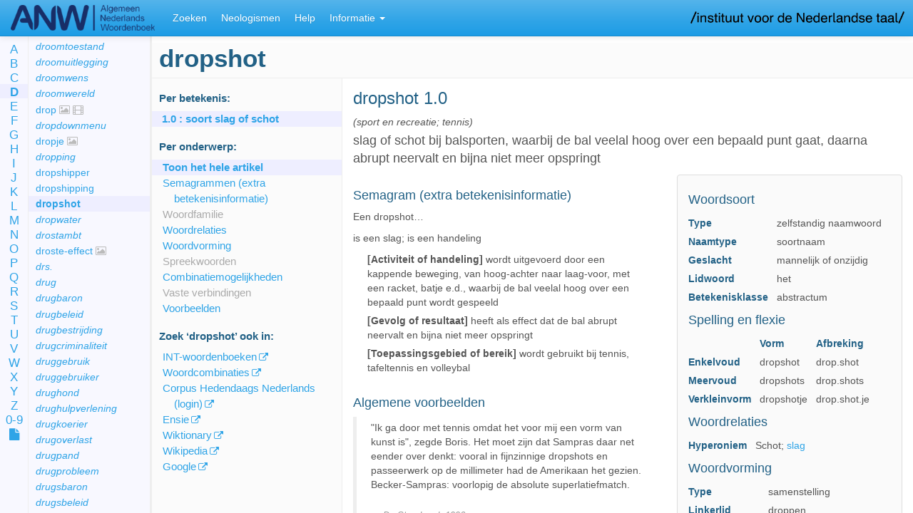

--- FILE ---
content_type: text/html;charset=UTF-8
request_url: https://anw.ivdnt.org/article/dropshot?searchtype=form&form=dropshot
body_size: 22560
content:








<!DOCTYPE html>
<html lang="en">
<head>
<meta charset="utf-8">
<meta http-equiv="Content-Type" content="text/html; charset=utf-8">
<meta http-equiv="X-UA-Compatible" content="IE=edge">
<meta name="viewport" content="width=device-width, initial-scale=1">

<title> dropshot -  ANW (Algemeen Nederlands Woordenboek)</title>

<!-- jQuery, Modernizr, jquery-cookie -->
<script src="https://code.jquery.com/jquery-2.2.4.min.js" integrity="sha256-BbhdlvQf/xTY9gja0Dq3HiwQF8LaCRTXxZKRutelT44=" crossorigin="anonymous"></script>
<script src="//cdnjs.cloudflare.com/ajax/libs/modernizr/2.8.3/modernizr.min.js"></script>
<script src="//cdnjs.cloudflare.com/ajax/libs/jquery-cookie/1.4.1/jquery.cookie.min.js"></script>
<script src="https://code.jquery.com/ui/1.12.0/jquery-ui.min.js" integrity="sha256-eGE6blurk5sHj+rmkfsGYeKyZx3M4bG+ZlFyA7Kns7E=" crossorigin="anonymous"></script>

<!-- Bootstrap JS, CSS, Theme and Font Awesome -->
<script src="//maxcdn.bootstrapcdn.com/bootstrap/3.3.2/js/bootstrap.min.js"></script>
<link rel="stylesheet" href="//maxcdn.bootstrapcdn.com/bootstrap/3.3.2/css/bootstrap.min.css">
<link rel="stylesheet" href="/css/theme-bootswatch-cerulean.min.css">
<link rel="stylesheet" href="//maxcdn.bootstrapcdn.com/font-awesome/4.3.0/css/font-awesome.min.css">

<!-- Bootstrap Select JS, CSS, I18N -->
<link rel="stylesheet" href="//cdnjs.cloudflare.com/ajax/libs/bootstrap-select/1.6.5/css/bootstrap-select.min.css">
<script src="//cdnjs.cloudflare.com/ajax/libs/bootstrap-select/1.6.5/js/bootstrap-select.min.js"></script>
<script src="//cdnjs.cloudflare.com/ajax/libs/bootstrap-select/1.6.5/js/i18n/defaults-nl_NL.min.js"></script>
<script src="//cdnjs.cloudflare.com/ajax/libs/bootstrap-select/1.6.5/js/i18n/defaults-en_US.min.js"></script>

<!-- Less CSS (now precompiled) -->
<link rel="stylesheet" type="text/css" href="/css/style.css?v=2026-01-16-02-13" />

<!-- Utility scripts -->
<script src="/js/removeDiacritics.js?v=2026-01-16-02-13"></script>
<script src="/js/sprintf.js?v=2026-01-16-02-13"></script>
<script src="/js/util.js?v=2026-01-16-02-13"></script>

<!-- Main application / init script -->
<script src="/js/main.js?v=2026-01-16-02-13"></script>

<!-- Data (search criteria, messages) -->
<script src="/js/messages.js?v=2026-01-16-02-13"></script>
<script src="/js/feature-search-criteria.js?v=2026-01-16-02-13"></script>

<!-- Scripts for each part of the application -->
<script src="/js/lemmalist.js?v=2026-01-16-02-13"></script>
<script src="/js/article.js?v=2026-01-16-02-13"></script>
<script src="/js/feature-search.js?v=2026-01-16-02-13"></script>
<script src="/js/search-results.js?v=2026-01-16-02-13"></script>
<script src="/js/corpus.js?v=2026-01-16-02-13">
	;
</script>
<script src="/js/history.js?v=2026-01-16-02-13"></script>

<script defer data-domain="anw.ivdnt.org" src="https://statistiek.ivdnt.org/js/plausible.js"></script>
<script>window.plausible = window.plausible || function() { (window.plausible.q = window.plausible.q || []).push(arguments) }</script>

</head>

<body class="anw">

	<a class='hidden-xs' target="_blank" href="https://www.ivdnt.org/">
	<img id='inllogo' src='/images/logo-ivdnt.png' alt="IvdNT logo" />	</a>

	<!-- Fixed navbar -->
	<nav class="navbar navbar-default navbar-fixed-top">
		<div class="container-fluid">

			<div class="navbar-header">
				<button type="button" class="navbar-toggle collapsed"
					data-toggle="collapse" data-target="#navbar" aria-expanded="false"
					aria-controls="navbar">
					<span class="sr-only">Toggle navigation</span> <span
						class="icon-bar"></span> <span class="icon-bar"></span> <span
						class="icon-bar"></span>
				</button>
				<a class="navbar-brand" href="/"><img id='logo' src='/images/logo.png' alt='ANW' /></a>
			</div>

			<div id="navbar" class="lr-only navbar-collapse collapse">
				<ul class="nav navbar-nav" role="tablist">
					<li><a href="/search">Zoeken</a></li>
					<!-- <li><a href="/article">Woord</a></li> -->
					<li class="visible-xs-block visible-sm-block"><a href="/lemmalist">Lemmalijst</a></li>
					<li class="informatie-menu dropdown visible-xs-block visible-sm-block"><a
						href="#" class="dropdown-toggle" data-toggle="dropdown"
						role="button" aria-expanded="false">Informatie <span
							class="caret"></span></a>
						<ul class="dropdown-menu" role="menu">
							<!-- <li><a href="/lemmalist">Lemmalijst</a></li> -->
														<li><a href="/neologismen">Neologismen</a></li>
							<li class="divider"></li>
														<li><a href="/help">Help</a></li>
							<li><a href="/about">Over het ANW</a></li>
														<li><a href="/publicaties">Publicaties over het ANW</a></li>
							<li><a href="/artikelstructuur">ANW-artikel</a></li>
							<li><a href="/anwcorpus">ANW-corpus</a></li>
														<li class="divider"></li>
							<li><a target='_blank' href="mailto:servicedesk@ivdnt.org">Reageer</a></li>
                									</ul>
					</li>
										<li class='visible-md-block visible-lg-block'><a href="/neologismen">Neologismen</a></li>
										<li class='visible-md-block visible-lg-block'><a href="/help">Help</a></li>
					<li class="informatie-menu dropdown visible-md-block visible-lg-block"><a
						href="#" class="dropdown-toggle" data-toggle="dropdown"
						role="button" aria-expanded="false">Informatie <span
							class="caret"></span></a>
						<ul class="dropdown-menu" role="menu">
							<li><a href="/about">Over het ANW</a></li>
														<li><a href="/publicaties">Publicaties over het ANW</a></li>
							<li><a href="/artikelstructuur">ANW-artikel</a></li>
							<li><a href="/anwcorpus">ANW-corpus</a></li>
							<li><a href="/lemmalist">Lemmalijst</a></li>
														<li class="divider"></li>
							<li><a target='_blank' href="mailto:servicedesk@ivdnt.org">Reageer</a></li>
                									</ul>
					</li>
				</ul>

			</div>
			<!--/.nav-collapse -->
		</div>
	</nav>

	<div class="container-fluid">

		<div class="row">

			<!-- ==================== Left area of the screen ==================== -->
			<div class="hidden-xs hidden-sm col-md-2 lemmalist-area">

				<div class="row">

					<div class="col-sm-2 alphabet">
						<ul>
							<li><a href='/lemmalist/A'>A</a></li>
							<li><a href='/lemmalist/B'>B</a></li>
							<li><a href='/lemmalist/C'>C</a></li>
							<li><a href='/lemmalist/D'>D</a></li>
							<li><a href='/lemmalist/E'>E</a></li>
							<li><a href='/lemmalist/F'>F</a></li>
							<li><a href='/lemmalist/G'>G</a></li>
							<li><a href='/lemmalist/H'>H</a></li>
							<li><a href='/lemmalist/I'>I</a></li>
							<li><a href='/lemmalist/J'>J</a></li>
							<li><a href='/lemmalist/K'>K</a></li>
							<li><a href='/lemmalist/L'>L</a></li>
							<li><a href='/lemmalist/M'>M</a></li>
							<li><a href='/lemmalist/N'>N</a></li>
							<li><a href='/lemmalist/O'>O</a></li>
							<li><a href='/lemmalist/P'>P</a></li>
							<li><a href='/lemmalist/Q'>Q</a></li>
							<li><a href='/lemmalist/R'>R</a></li>
							<li><a href='/lemmalist/S'>S</a></li>
							<li><a href='/lemmalist/T'>T</a></li>
							<li><a href='/lemmalist/U'>U</a></li>
							<li><a href='/lemmalist/V'>V</a></li>
							<li><a href='/lemmalist/W'>W</a></li>
							<li><a href='/lemmalist/X'>X</a></li>
							<li><a href='/lemmalist/Y'>Y</a></li>
							<li><a href='/lemmalist/Z'>Z</a></li>
							<li><a href='/lemmalist/0-9'>0-9</a></li>
							<li><a data-toggle='tooltip' data-placement='right' data-container='body' title='Paginavullende lemmalijst' href='/lemmalist/'><i class='fa fa-file'></i></a></li>
						</ul>
					</div>

					<div class="col-sm-10 lemmalist">
						<h2 class='firstheading'></h2>
						<ul></ul>
					</div>
				</div>

			</div>

			<!-- ==================== Right area ==================== -->
			<div class="col-xs-12 col-xs-offset-0 col-md-10 col-md-offset-2 main">
<div id='tab-woord'>
	<div xmlns:my="http://tempuri.org" class="row">
   <div id="which-article" class="hidden">dropshot</div>
   <h1 id="article-lemma" class="lemma firstheading" data-ttkey="Lemmavorm">dropshot</h1><br><nav class="col-sm-3 article-browse" id="article-browse">
      <h2 class="hidden-xs hidden-print" rel="tooltip" title="Toon alle gegevens van 1 betekenis" data-toggle="tooltip" data-placement="bottom" data-container="body">Per betekenis:
         </h2>
      <ul class="sense-nav nav nav-stacked" role="tablist">
         <li data-target-pid="43226"><a href="#43226"><b>1.0</b>
               :
               soort slag of schot</a></li>
      </ul>
      <div class="hidden-xs hidden-print">
         <h2 rel="tooltip" title="Toon alle gegevens van 1 onderwerp (in alle betekenissen)" data-toggle="tooltip" data-placement="top" data-container="body">Per onderwerp:
            </h2>
         <ul class="article-nav">
            <li data-target-subject="all"><a title="Toon alle informatie in dit artikel" href="#">Toon het hele artikel</a></li>
            <li data-target-subject="semagram"><a title="" href="#subject:semagram" data-toggle="tooltip" data-placement="right" data-container="body">Semagrammen (extra betekenisinformatie)</a></li>
            <li data-target-subject="woordfamilie"><a title="" href="#subject:woordfamilie" data-toggle="tooltip" data-placement="right" data-container="body" class="disabled">Woordfamilie</a></li>
            <li data-target-subject="Woordrelaties"><a title="Hoe staat het woord in verhouding tot andere woorden?" href="#subject:Woordrelaties" data-toggle="tooltip" data-placement="right" data-container="body">Woordrelaties</a></li>
            <li data-target-subject="woordvorming"><a title="Hoe is het woord gevormd, en uit welke delen?" href="#subject:woordvorming" data-toggle="tooltip" data-placement="right" data-container="body">Woordvorming</a></li>
            <li data-target-subject="spreekwoorden"><a title="" href="#subject:spreekwoorden" data-toggle="tooltip" data-placement="right" data-container="body" class="disabled">Spreekwoorden</a></li>
            <li data-target-subject="combinaties"><a title="Combinatiemogelijkheden met het woord" href="#subject:combinaties" data-toggle="tooltip" data-placement="right" data-container="body">Combinatiemogelijkheden</a></li>
            <li data-target-subject="verbindingen"><a title="" href="#subject:verbindingen" data-toggle="tooltip" data-placement="right" data-container="body" class="disabled">Vaste verbindingen</a></li>
            <li data-target-subject="voorbeelden"><a title="" href="#subject:voorbeelden" data-toggle="tooltip" data-placement="right" data-container="body">Voorbeelden</a></li>
         </ul>
      </div>
      <div class="hidden-xs hidden-print">
         <h2>Zoek
            ‘<span class="lemma">dropshot</span>’
            ook in:
            </h2>
         <ul class="article-links">
            <li><a href="https://ivdnt.org/woordenboeken/zoeken-in-woordenboeken/?w=dropshot" target="_blank" title="Alle INT-woordenboeken van het Nederlands: ONW, VMNW, MNW, WNT en ANW">INT-woordenboeken</a></li>
            <li><a href="https://woordcombinaties.ivdnt.org/search?q=dropshot&amp;show_subject=combinatiemogelijkheden" target="_blank" title="Hoe worden woorden gebruikt?">Woordcombinaties</a></li>
            <li><a href="https://portal.clarin.inl.nl/corpus-frontend-chn/chn-extern/search/hits?first=0&amp;number=20&amp;patt=%5Blemma%3D%22dropshot%22%5D" target="_blank" title="Corpus Hedendaags Nederlands">Corpus Hedendaags Nederlands (login)</a></li>
            <li><a href="https://www.ensie.nl/betekenis/dropshot" target="_blank" title="Ensie, encyclopedie sinds 1946">Ensie</a></li>
            <li><a href="https://nl.wiktionary.org/w/index.php?search=dropshot" target="_blank">Wiktionary</a></li>
            <li><a href="https://nl.wikipedia.org/w/index.php?search=dropshot" target="_blank">Wikipedia</a></li>
            <li><a href="https://www.google.com/search?hl=nl&amp;q=dropshot" target="_blank">Google</a></li>
         </ul>
      </div>
   </nav>
   <div class="col-sm-9 col-sm-offset-3" id="article-content" data-spy="scroll" data-target="#article-browse"> 
      <div id="43226" data-old-id="bet1.0" class="sense clearfix">
         <h2 class="sense-number"><span class="lemma">dropshot</span> 1.0</h2>
         <div class="definitie-area">
            <p class="bijzgebr"> (sport en recreatie; tennis)</p>
            <div class="item el-Definitie">
               <div class="definitie">slag of schot bij balsporten, waarbij de bal veelal hoog over een bepaald punt gaat,
                  daarna abrupt neervalt en bijna niet meer opspringt</div>
            </div>
         </div>
         <aside class="panel panel-default grammar-sidebar">
            <div class="panel-body">
               <section class="woordsoort">
                  <h3 data-ttkey="Woordsoort">Woordsoort</h3><br><table class="props">
                     <tbody>
                        <tr>
                           <th>Type</th>
                           <td>
                              zelfstandig naamwoord
                              </td>
                        </tr>
                        <tr>
                           <th>Naamtype</th>
                           <td>soortnaam</td>
                        </tr>
                        <tr>
                           <th>Geslacht</th>
                           <td>mannelijk of onzijdig</td>
                        </tr>
                        <tr>
                           <th>Lidwoord</th>
                           <td>het</td>
                        </tr>
                        <tr>
                           <th>Betekenisklasse</th>
                           <td>abstractum</td>
                        </tr>
                     </tbody>
                  </table>
               </section>
               <section class="spelling">
                  <h3 data-ttkey="SpellingEnFlexie">Spelling en flexie</h3><br><table class="props">
                     <thead>
                        <tr>
                           <th></th>
                           <th>Vorm</th>
                           <th>Afbreking</th>
                        </tr>
                     </thead>
                     <tbody>  
                        <tr>
                           <th>Enkelvoud</th>
                           <td>dropshot</td>
                           <td>drop.shot</td>
                        </tr> 
                        <tr>
                           <th>Meervoud</th>
                           <td>dropshots</td>
                           <td>drop.shots</td>
                        </tr> 
                        <tr>
                           <th>Verkleinvorm</th>
                           <td>dropshotje</td>
                           <td>drop.shot.je</td>
                        </tr>  </tbody>
                  </table>
               </section>
               <section class="Woordrelaties">
                  <h3 data-ttkey="Woordrelaties">Woordrelaties</h3><br><table class="props">
                     <tbody> 
                        <tr>
                           <th>Hyperoniem</th>
                           <td><a data-lemma="Schot" data-pid="138835" class="check-other-resource">Schot</a>; <a href="/article/slag">slag</a></td>
                        </tr>  </tbody>
                  </table>
               </section>
               <section class="woordvorming">
                  <h3 data-ttkey="Woordvorming">Woordvorming</h3><br><table class="props">
                     <tbody>
                        <tr>
                           <th>Type</th>
                           <td>samenstelling</td>
                        </tr> 
                        <tr>
                           <th>Linkerlid</th>
                           <td>droppen</td>
                        </tr> 
                        <tr>
                           <th>Linkerlidtype</th>
                           <td>werkwoord (stam)</td>
                        </tr> 
                        <tr>
                           <th>Rechterlid</th>
                           <td>shot</td>
                        </tr> 
                        <tr>
                           <th>Rechterlidtype</th>
                           <td>
                              zelfstandig naamwoord
                              </td>
                        </tr> 
                        <tr>
                           <th>Tussenklank</th>
                           <td>geen</td>
                        </tr> </tbody>
                  </table>
               </section>
               <section class="woordvorming">
                  <h3 data-ttkey="Woordvorming">Woordvorming</h3><br><table class="props">
                     <tbody>
                        <tr>
                           <th>Type</th>
                           <td>in brontaal geleed</td>
                        </tr>
                     </tbody>
                  </table>
                  <p class="etymologiebank"><a title="Informatie over de herkomst van dit woord" target="_blank" href="http://www.etymologiebank.nl/">
                        Zoek woord in Etymologiebank
                        </a></p>
               </section>
               <section class="Uitspraak">
                  <h3 data-ttkey="Uitspraak">Uitspraak</h3><br><table class="props">
                     <tbody> 
                        <tr>
                           <th>Aantal lettergrepen</th>
                           <td>2</td>
                        </tr> 
                        <tr>
                           <th>Hoofdklemtoon</th>
                           <td>1ste lettergreep</td>
                        </tr> 
                        <tr>
                           <th>Uitspraakwijze</th>
                           <td>Engels</td>
                        </tr> 
                        <tr>
                           <th>Fonetische schrijfwijze</th>
                           <td><span class="text-nowrap">[ *d r ɔ p . 'ʃ ɔ t ]</span></td>
                        </tr> </tbody>
                  </table>
               </section>
            </div>
         </aside>
         <section class="semagram">
            <h3 data-ttkey="Semagram">Semagram (extra betekenisinformatie)</h3><br><p class="aanhef">Een dropshot…
               </p>
            <p class="categorieen">is een slag; is een handeling</p>
            <ul>
               <li><b>[Activiteit of handeling]
                     </b> wordt uitgevoerd door een kappende beweging, van hoog-achter naar laag-voor, met een
                  racket, batje e.d., waarbij de bal veelal hoog over een bepaald punt wordt gespeeld</li>
               <li><b>[Gevolg of resultaat]
                     </b> heeft als effect dat de bal abrupt neervalt en bijna niet meer opspringt</li>
               <li><b>[Toepassingsgebied of bereik]
                     </b> wordt gebruikt bij tennis, tafeltennis en volleybal</li>
            </ul>
            <ul class="collapse" id="8b31aec3-d19063e163"></ul>
         </section>
         <section class="voorbeelden">
            <h3 data-ttkey="voorbeeldBody">Algemene voorbeelden</h3><br><blockquote id="43229" data-old-id="ex1">
               <p>"Ik ga door met tennis omdat het voor mij een vorm van kunst is", zegde Boris. Het
                  moet zijn dat Sampras daar net eender over denkt: vooral in fijnzinnige dropshots
                  en passeerwerk op de millimeter had de Amerikaan het gezien. Becker-Sampras: voorlopig
                  de absolute superlatiefmatch.</p>
               <footer class="ex"><span class="title">De Standaard</span>,
                  <time datetime="1996">1996</time></footer>
            </blockquote>
         </section>
         <section class="combinaties">
            <h3 data-ttkey="combinatiesBody">Combinatiemogelijkheden</h3><br>    
            <h4 data-ttkey="SubstantiefRol">als object bij een werkwoord</h4><br>  
            <div class="partial collapse" id="d19063e219">
               <ul class="column-list">
                  <li>een dropshot halen</li>
                  <li>een dropshot slaan</li>
               </ul>
            </div>
            <p class="show-more"><a class="content-toggle btn btn-default btn-xs" data-toggle="collapse" href="#d19063e219" aria-expanded="false" aria-controls="d19063e219" data-swap-text="- Toon minder">+
                  Toon meer</a></p> 
            <div class="voorbeelden collapse" id="d19063e226">
               <blockquote id="43227" data-old-id="ex2">
                  <p>Ongelooflijk zoals Edberg die set afsloot: de verzamelde Edberg-klassiekers in twee
                     games. En snel dat hij was. Een onmogelijk dropshot gehaald. Een lob zoals men ze
                     al lang niet meer importeert. De onvolprezen Edberg-backhand langs de lijn als afsluiter.</p>
                  <footer class="ex"><span class="title">De Standaard</span>,
                     <time datetime="1996">1996</time></footer>
               </blockquote>
               <blockquote id="43228" data-old-id="ex3">
                  <p>Op de meest onverwachte momenten slaat hij een dropshot, een subtiel balletje achter
                     het net. De dropshot leek uitgestorven in het hedendaagse tafeltennis dat steeds meer
                     wordt bepaald door kracht en longinhoud. Maar Waldner geeft de sport weer glans.</p>
                  <footer class="ex"><span class="title">NRC</span>,
                     <time datetime="1995">1995</time></footer>
               </blockquote>
            </div>
            <p class="show-more"><a class="content-toggle btn btn-default btn-xs" data-toggle="collapse" href="#d19063e226" aria-expanded="false" aria-controls="d19063e226" data-swap-text="- Verberg 2 Voorbeelden">+
                  Toon 2 Voorbeelden</a></p>    </section>
      </div> </div>
</div><script xmlns:my="http://tempuri.org" src="//cdnjs.cloudflare.com/ajax/libs/ekko-lightbox/3.2.2/ekko-lightbox.min.js"></script><style xmlns:my="http://tempuri.org" type="text/css">@import
            url("//cdnjs.cloudflare.com/ajax/libs/ekko-lightbox/3.2.2/ekko-lightbox.min.css");
        </style>
</div>
				<footer class='footer'>© 2026 Instituut voor de Nederlandse Taal.
					Zie onze
					<a target='_blank' href="https://ivdnt.org/privacyverklaring/">privacyverklaring</a> &
					<a target='_blank' href="https://ivdnt.org/gebruiksvoorwaarden/">gebruiksvoorwaarden</a>.
				</footer>
			</div>
		</div>
	</div>
</body>
</html>
